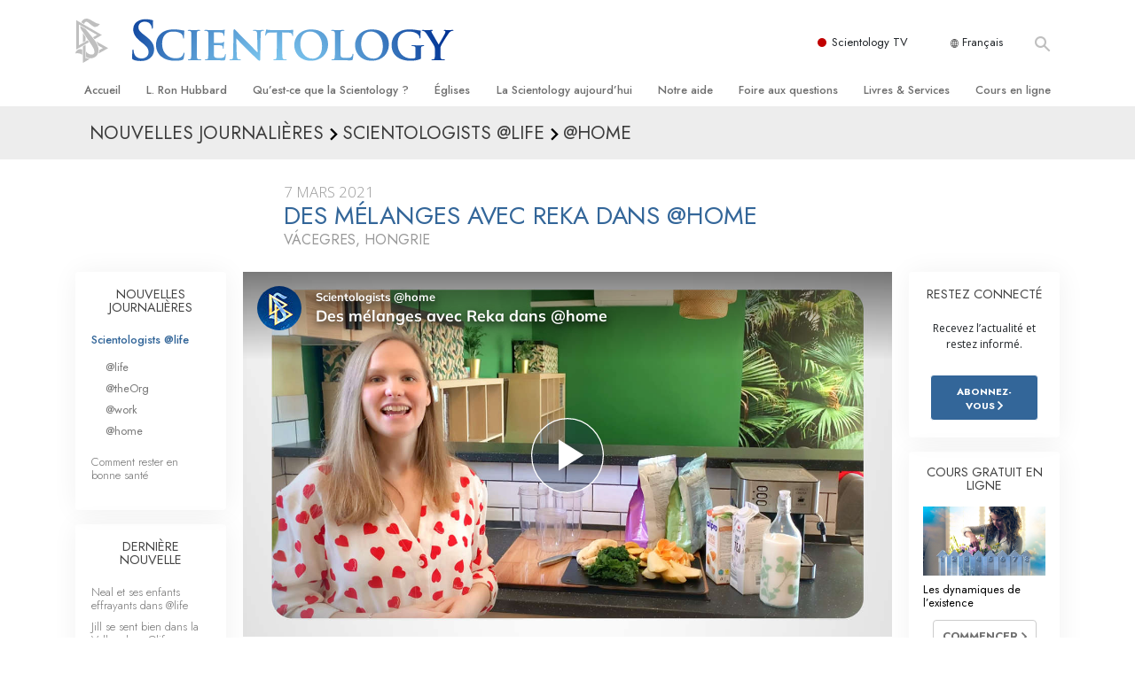

--- FILE ---
content_type: text/html; charset=utf-8
request_url: https://www.scientologie.fr/daily-connect/scientologists-at-home/mixing-things-up-home-with-reka-9671b6f0
body_size: 20478
content:
<!DOCTYPE html>
<html lang="fr-FR" itemscope itemtype="http://schema.org/WebPage">
<head>
<meta charset="utf-8">








	<meta http-equiv="X-UA-Compatible" content="IE=edge">
<meta name="viewport" content="width=device-width, initial-scale=1, shrink-to-fit=no">



	
	<title>Des mélanges avec Reka dans @home</title>
	<meta property="local-search-title" content="Des mélanges avec Reka dans @home" />



<meta name="facebook-domain-verification" content="5fiylhjs3p0sadccmvhn5r1xhzsezm" />  






<meta name="description" content="Reka s’assure que sa famille reste heureuse et en bonne santé avec des smoothies hongrois." />

<meta itemprop="datePublished" content="2021-03-07" />
<meta itemprop="publisher" content="Scientology" />
<meta property="article:published_time" content="2021-03-07T00:00:00-0800" />

<meta property="fb:admins" content="633862040" />













	






<script type="application/ld+json">
{
  "@context": "https://schema.org",
  "@type": "WebSite",
  
  "name": "Scientology - l'Eglise de la Scientology de France, Portail officiel",
  "alternateName": ["Scientology", "scientologie.fr"],
  
  "url": "https://www.scientologie.fr/"
}
</script>


<meta property="og:url" content="https://www.scientologie.fr/daily-connect/scientologists-at-home/mixing-things-up-home-with-reka-9671b6f0" />

<meta property="og:site_name" content="Scientology - l'Eglise de la Scientology de France, Portail officiel" />

<meta property="og:title" content="Des mélanges avec Reka dans @home" />
<meta property="og:description" content="Reka s’assure que sa famille reste heureuse et en bonne santé avec des smoothies hongrois." />

<meta property="og:image" content="https://files.scientology.org/imagecache/cropfit@w=1000@cr=0,0,1920,1080/data/shared/web/assets/videos/master_thumbs/scientologists-at-home-reka-9671b6f0_fr_FR.jpg?k=NTAGNm1yye" />
<meta property="og:type" content="website" />

<meta name="twitter:card" content="summary_large_image">
<meta name="twitter:title" content="Des mélanges avec Reka dans @home">
<meta name="twitter:description" content="Reka s’assure que sa famille reste heureuse et en bonne santé avec des smoothies hongrois." >
<meta name="twitter:image" content="https://files.scientology.org/imagecache/cropfit@w=1000@cr=0,0,1920,1080/data/shared/web/assets/videos/master_thumbs/scientologists-at-home-reka-9671b6f0_fr_FR.jpg?k=NTAGNm1yye">














<link rel="canonical" href="https://www.scientologie.fr/daily-connect/scientologists-at-home/mixing-things-up-home-with-reka-9671b6f0" />

















<link rel="alternate" hreflang="fr-CA" href="https://fr.scientology.ca/daily-connect/scientologists-at-home/mixing-things-up-home-with-reka-9671b6f0" />



<link rel="alternate" hreflang="ga-IE" href="https://ga.scientology.ie/daily-connect/scientologists-at-home/mixing-things-up-home-with-reka-9671b6f0" />



















<link rel="alternate" hreflang="st-ZA" href="https://st.scientology.org.za/daily-connect/scientologists-at-home/mixing-things-up-home-with-reka-9671b6f0" />







<link rel="alternate" hreflang="no-NO" href="https://www.scientologi.no/daily-connect/scientologists-at-home/mixing-things-up-home-with-reka-9671b6f0" />



<link rel="alternate" hreflang="sv-SE" href="https://www.scientologi.se/daily-connect/scientologists-at-home/mixing-things-up-home-with-reka-9671b6f0" />



<link rel="alternate" hreflang="fr-FR" href="https://www.scientologie.fr/daily-connect/scientologists-at-home/mixing-things-up-home-with-reka-9671b6f0" />





<link rel="alternate" hreflang="de-AT" href="https://www.scientology.at/daily-connect/scientologists-at-home/mixing-things-up-home-with-reka-9671b6f0" />



<link rel="alternate" hreflang="nl-BE" href="https://www.scientology.be/daily-connect/scientologists-at-home/mixing-things-up-home-with-reka-9671b6f0" />



<link rel="alternate" hreflang="en-CA" href="https://www.scientology.ca/daily-connect/scientologists-at-home/mixing-things-up-home-with-reka-9671b6f0" />



<link rel="alternate" hreflang="fr-CH" href="https://www.scientology.ch/daily-connect/scientologists-at-home/mixing-things-up-home-with-reka-9671b6f0" />



<link rel="alternate" hreflang="es-CL" href="https://www.scientology.cl/daily-connect/scientologists-at-home/mixing-things-up-home-with-reka-9671b6f0" />



<link rel="alternate" hreflang="es-CO" href="https://www.scientology.co/daily-connect/scientologists-at-home/mixing-things-up-home-with-reka-9671b6f0" />



<link rel="alternate" hreflang="en-NZ" href="https://www.scientology.co.nz/daily-connect/scientologists-at-home/mixing-things-up-home-with-reka-9671b6f0" />



<link rel="alternate" hreflang="de-DE" href="https://www.scientology.de/daily-connect/scientologists-at-home/mixing-things-up-home-with-reka-9671b6f0" />



<link rel="alternate" hreflang="da-DK" href="https://www.scientology.dk/daily-connect/scientologists-at-home/mixing-things-up-home-with-reka-9671b6f0" />



<link rel="alternate" hreflang="es-DO" href="https://www.scientology.do/daily-connect/scientologists-at-home/mixing-things-up-home-with-reka-9671b6f0" />



<link rel="alternate" hreflang="es-ES" href="https://www.scientology.es/daily-connect/scientologists-at-home/mixing-things-up-home-with-reka-9671b6f0" />



<link rel="alternate" hreflang="fr-GP" href="https://www.scientology.gp/daily-connect/scientologists-at-home/mixing-things-up-home-with-reka-9671b6f0" />



<link rel="alternate" hreflang="el-GR" href="https://www.scientology.gr/daily-connect/scientologists-at-home/mixing-things-up-home-with-reka-9671b6f0" />



<link rel="alternate" hreflang="en-IE" href="https://www.scientology.ie/daily-connect/scientologists-at-home/mixing-things-up-home-with-reka-9671b6f0" />



<link rel="alternate" hreflang="en-IN" href="https://www.scientology.in/daily-connect/scientologists-at-home/mixing-things-up-home-with-reka-9671b6f0" />



<link rel="alternate" hreflang="it-IT" href="https://www.scientology.it/daily-connect/scientologists-at-home/mixing-things-up-home-with-reka-9671b6f0" />



<link rel="alternate" hreflang="ja-JP" href="https://www.scientology.jp/daily-connect/scientologists-at-home/mixing-things-up-home-with-reka-9671b6f0" />



<link rel="alternate" hreflang="ru-KZ" href="https://www.scientology.kz/daily-connect/scientologists-at-home/mixing-things-up-home-with-reka-9671b6f0" />



<link rel="alternate" hreflang="nl-NL" href="https://www.scientology.nl/daily-connect/scientologists-at-home/mixing-things-up-home-with-reka-9671b6f0" />



<link rel="alternate" hreflang="en" href="https://www.scientology.org/daily-connect/scientologists-at-home/mixing-things-up-home-with-reka-9671b6f0" />



<link rel="alternate" hreflang="en-AU" href="https://www.scientology.org.au/daily-connect/scientologists-at-home/mixing-things-up-home-with-reka-9671b6f0" />



<link rel="alternate" hreflang="he-IL" href="https://www.scientology.org.il/daily-connect/scientologists-at-home/mixing-things-up-home-with-reka-9671b6f0" />



<link rel="alternate" hreflang="es-MX" href="https://www.scientology.org.mx/daily-connect/scientologists-at-home/mixing-things-up-home-with-reka-9671b6f0" />



<link rel="alternate" hreflang="en-NP" href="https://www.scientology.org.np/daily-connect/scientologists-at-home/mixing-things-up-home-with-reka-9671b6f0" />



<link rel="alternate" hreflang="zh-TW" href="https://www.scientology.org.tw/daily-connect/scientologists-at-home/mixing-things-up-home-with-reka-9671b6f0" />



<link rel="alternate" hreflang="en-GB" href="https://www.scientology.org.uk/daily-connect/scientologists-at-home/mixing-things-up-home-with-reka-9671b6f0" />



<link rel="alternate" hreflang="es-VE" href="https://www.scientology.org.ve/daily-connect/scientologists-at-home/mixing-things-up-home-with-reka-9671b6f0" />



<link rel="alternate" hreflang="en-ZA" href="https://www.scientology.org.za/daily-connect/scientologists-at-home/mixing-things-up-home-with-reka-9671b6f0" />



<link rel="alternate" hreflang="en-PH" href="https://www.scientology.ph/daily-connect/scientologists-at-home/mixing-things-up-home-with-reka-9671b6f0" />



<link rel="alternate" hreflang="pt-PT" href="https://www.scientology.pt/daily-connect/scientologists-at-home/mixing-things-up-home-with-reka-9671b6f0" />



<link rel="alternate" hreflang="ru-RU" href="https://www.scientology.ru/daily-connect/scientologists-at-home/mixing-things-up-home-with-reka-9671b6f0" />



<link rel="alternate" hreflang="en-RW" href="https://www.scientology.rw/daily-connect/scientologists-at-home/mixing-things-up-home-with-reka-9671b6f0" />



<link rel="alternate" hreflang="hu-HU" href="https://www.szcientologia.org.hu/daily-connect/scientologists-at-home/mixing-things-up-home-with-reka-9671b6f0" />



<link rel="alternate" hreflang="xh-ZA" href="https://xh.scientology.org.za/daily-connect/scientologists-at-home/mixing-things-up-home-with-reka-9671b6f0" />





<link rel="alternate" hreflang="zu-ZA" href="https://zu.scientology.org.za/daily-connect/scientologists-at-home/mixing-things-up-home-with-reka-9671b6f0" />








	<!-- <link rel="stylesheet" href="/scss/_combined-aft.css?_=0113a"> -->

	<!-- async cssload -->
	<!-- <link rel="preload" href="/scss/_combined.css?_=0113a" as="style" onload="this.onload=null;this.rel='stylesheet'">
	<noscript><link rel="stylesheet" href="/scss/_combined.css?_=0113a"></noscript> -->
	<!-- end of async css -->

	
    

	
	<link rel="stylesheet" href="/scss/_combined.css?_=0113a">
	
	

	

	<!--  -->
	
	
		
	
	
	<!--  -->

	

	

	<!-- slideshow classnames -->
	

	

	

	
		
		<link rel="stylesheet" href="/scss/combined_application.scss?_=0113a">
		
	

	

<script>
WebFontConfig = {
    google: {
        families: [
            
            'Open+Sans:300,400,700,300italic,400italic,700italic',
            'Jost:300,400,500,700,300italic,400italic,500italic,700italic',

        ]
    }
};

(function(d) {
    var wf = d.createElement('script'),
        s = d.scripts[0];
    wf.src = 'https://ajax.googleapis.com/ajax/libs/webfont/1.6.26/webfont.js';
    wf.async = true;
    s.parentNode.insertBefore(wf, s);
})(document);
</script>






	

	
		
			<!-- Global Site Tag (gtag.js) - Google Analytics -->
<script>
  window.dataLayer = window.dataLayer || [];
  function gtag(){dataLayer.push(arguments);}

  gtag('consent', 'default', {
    'ad_storage': 'denied',
    'analytics_storage': 'denied',
    'functionality_storage': 'denied',
    'personalization_storage': 'denied',
    'wait_for_update': 500 // Wait until baner loads
  });

  window.gtagConsentV2 = true;

  gtag('js', new Date());

  gtag('config', 'G-HQ1TBXCEJT', {
  send_page_view: false
});


  gtag('config', 'G-LQBFNWNT3G', {
  send_page_view: false
});
  gtag('config', 'AW-605112126', {
  send_page_view: false
});

// if any org set





</script>


<script async src="https://www.googletagmanager.com/gtag/js?id=G-HQ1TBXCEJT"></script>


<script type="text/plain" data-cookiecategory="targeting">
(function() {
  var ga = document.createElement('script'); ga.type = 'text/javascript'; ga.async = true;
  ga.src = ('https:' == document.location.protocol ? 'https://' : 'http://') + 'stats.g.doubleclick.net/dc.js';
  var s = document.getElementsByTagName('script')[0]; s.parentNode.insertBefore(ga, s);
})();
</script>




		
	

	<script>
		var cacheId = '0113a';
	</script>

	
	<script defer src="/_combined/application.js?_=0113a"></script>
	

	
	<script async src="/_combined/cssrelpreload.js?_=0113a"></script>
	<script async src="/_combined/lazyload.js?_=0113a"></script>
	

	
	<script async src="/_combined/application2.js?_=0113a"></script>
	
	<script async type="text/plain" data-cookiecategory="performance" src="/_combined/sentry.js?_=0113a"></script>
	

	
	<script src="https://tr.standardadmin.org/tr2.js" async></script>
	<script>
	var _tr = window._tr || [];
	</script>
	

</head>




<body class="preload   path-daily-connect path-daily-connect-scientologists-at-home path-daily-connect-scientologists-at-home-mixing-things-up-home-with-reka-9671b6f0 type-daily-connect home-no-overlap ">




<div class="search">
    <div class="search__form">
        <button class="btn btn--search-close" aria-label="Close search form">
            <img class="search-button--close-icon" src="/images/close-icon.svg" alt="">
        </button>
        <form class="" action="/search/">
            
            
                
            
            <div class="search__form---icon">
                <span class="icon-search"></span>
            </div>
            <input class="search__input" name="q" type="search" placeholder="Recherche..." autocomplete="off" autocorrect="off" autocapitalize="off" spellcheck="false" />
            <span class="d-none d-md-block search__info">Appuyez sur la touche ENTRÉE pour lancer une recherche ou sur la touche ÉCHAP pour fermer</span>
        </form>
    </div>
</div><!-- /search -->

<!-- Videos for Org Sites -->









<div id="outer_shell">

    
        
<div class="container relative">
    <div class="external-navigation">
        
        <div class="external-navigation--item external-navigation--scntv">
            <!-- <a href="https://www.scientology.tv/fr" target="_blank" class="no-decoration external-navigation--item-link"> -->
            <a href="https://www.scientology.tv/fr/" target="_blank" class="no-decoration external-navigation--item-link">
                <span class="external-navigation--scntv--icon"></span>
                Scientology TV
                <span class="external-navigation--icon icon-external-link"></span>
            </a>
        </div>
        
        




<nav class="external-language-selector external-language-selector__v2 external-language">
    <div>
        <div class="external-navigation--item">
            
            <img src="/images/language-globe.svg" class="language-globe-white" alt="Language">
            <img src="/images/language-globe-gray.svg" class="language-globe-dark" alt="Language">
            Français
        </div>
        <!-- <span class="selector"><span class="bordered">fr</span> LANGUE 
            <img class="arrow-svg arrow-svg-right" src="/images/arrow-right-white.svg" alt="">
        </span> -->
    </div>
    <ul>

        <a class="no-decoration " href="https://www.scientology.org.tw/daily-connect/scientologists-at-home/mixing-things-up-home-with-reka-9671b6f0">繁體中文 &#124; <span>Chinese</span></a>
        <a class="no-decoration " href="https://www.scientology.dk/daily-connect/scientologists-at-home/mixing-things-up-home-with-reka-9671b6f0">Dansk &#124; <span>Danish</span></a>
        <a class="no-decoration " href="https://www.scientology.de/daily-connect/scientologists-at-home/mixing-things-up-home-with-reka-9671b6f0">Deutsch &#124; <span>German</span></a>
        <a class="no-decoration " href="https://www.scientology.org/daily-connect/scientologists-at-home/mixing-things-up-home-with-reka-9671b6f0">English &#124; <span>English</span></a>
        <a class="no-decoration " href="https://www.scientology.gr/daily-connect/scientologists-at-home/mixing-things-up-home-with-reka-9671b6f0">Ελληνικά &#124; <span>Greek</span></a>
        <a class="no-decoration " href="https://www.scientology.org.mx/daily-connect/scientologists-at-home/mixing-things-up-home-with-reka-9671b6f0">Español (Latino) &#124; <span>Spanish</span></a>
        <a class="no-decoration " href="https://www.scientology.es/daily-connect/scientologists-at-home/mixing-things-up-home-with-reka-9671b6f0">Español (Castellano) &#124; <span>Castilian</span></a>
        <a class="no-decoration language__selected" href="https://www.scientologie.fr/daily-connect/scientologists-at-home/mixing-things-up-home-with-reka-9671b6f0">Français &#124; <span>French</span></a>
        <a class="no-decoration " href="https://www.scientology.org.il/daily-connect/scientologists-at-home/mixing-things-up-home-with-reka-9671b6f0">עברית &#124; <span>Hebrew</span></a>
        
        <a class="no-decoration " href="https://www.scientology.it/daily-connect/scientologists-at-home/mixing-things-up-home-with-reka-9671b6f0">Italiano &#124; <span>Italian</span></a>
        <a class="no-decoration " href="https://www.scientology.jp/daily-connect/scientologists-at-home/mixing-things-up-home-with-reka-9671b6f0">日本語 &#124; <span>Japanese</span></a>
        <a class="no-decoration " href="https://www.szcientologia.org.hu/daily-connect/scientologists-at-home/mixing-things-up-home-with-reka-9671b6f0">Magyar &#124; <span>Hungarian</span></a>
        <a class="no-decoration " href="https://www.scientology.nl/daily-connect/scientologists-at-home/mixing-things-up-home-with-reka-9671b6f0">Nederlands &#124; <span>Dutch</span></a>
        <a class="no-decoration " href="https://www.scientologi.no/daily-connect/scientologists-at-home/mixing-things-up-home-with-reka-9671b6f0">Norsk &#124; <span>Norwegian</span></a>
        <a class="no-decoration " href="https://www.scientology.pt/daily-connect/scientologists-at-home/mixing-things-up-home-with-reka-9671b6f0">Português &#124; <span>Portuguese</span></a>
        <a class="no-decoration " href="https://www.scientology.ru/daily-connect/scientologists-at-home/mixing-things-up-home-with-reka-9671b6f0">Русский &#124; <span>Russian</span></a>
        
        <a class="no-decoration " href="https://www.scientologi.se/daily-connect/scientologists-at-home/mixing-things-up-home-with-reka-9671b6f0">Svenska &#124; <span>Swedish</span></a>

        
        
    </ul>
</nav>

        
        <div class="btn--search"><span class="icon-search"></span></svg></div>
    </div>
</div>

    

    <div id="shell">

        




    <div class="org-site-name">
        
        
            
        
    </div>



<div class="banner-wrapper">
    <div class="banner-wrapper-container banner-wrapper-container__area-name">
        <div class="container">
            <div class="banner-wrapper--row row align-items-center justify-content-around justify-content-md-between">
                <div class="hamburger hamburger--slider-r hamburger-menu d-md-none">
                    <div class="hamburger-box">
                        <div class="hamburger-inner"></div>
                    </div>
                </div>
                
                <div class="d-flex align-items-center banner--logo">
    <div class="hamburger hamburger--slider-r hamburger-menu d-none d-md-block d-lg-none mr-2">
        <div class="hamburger-box">
            <div class="hamburger-inner"></div>
        </div>
    </div>

    <a class="no-decoration d-block w-100 scn-logo-link " href="/" itemscope itemtype="http://schema.org/Brand" class="">
        <div class="logo-on-light d-flex align-items-center">
            <div class="s-double-tri d-none d-md-block">
                
                
                    <img itemprop="logo" class="scn-symbol" src="/images/scientology-gray-logo.svg" alt="Scientology">
                
            </div>

            <div class="d-flex align-items-end scientology-logo-light">

                
                    <img itemprop="logo" class="scn-logo light-logo" src="/images/scientology-logo-white.svg">
                

                

                <img itemprop="logo" class="scn-logo dark-logo" src="/images/scientology-logos/scientology-logo-dark_en.svg">
                

                <div class="org-site-name">
                    
                </div>
            </div>


        </div>
    </a>
</div>

                <button class="btn btn--search d-md-none">
                    <div class="icon icon--search">
                        <span class="icon-search"></span>
                    </div>
                </button>

                 <div class="banner-subtool-row d-none d-md-flex align-items-center justify-content-end">
                    <div class="hamburger hamburger--slider-r hamburger-menu hamburger-menu__inverted wide-header__inverted--visible-lg">
                        <div class="hamburger-box">
                            <div class="hamburger-inner"></div>
                        </div>
                    </div>
                    
                    
                    
                <!-- 
                    <a href="/search.html" class="search-icon">
                        <img class="wide-header__hidden" src="/images/search-icon.svg" alt="">
                        <img class="wide-header__visible" src="/images/search-icon-white.svg" alt="">
                -->
                    </a>
                 </div>
            </div>
        </div>
    </div>
</div>

        








<div class="primary-nav-wrapper ">
	<div class="primary-nav-menu container d-none d-lg-block">
		<ul class="top-menu">
			
				
				
					<li class="menu-item   nav-trail-false">
						<div class="rel">
							
							<!-- For orgs /news/ send to grand opening if we don't have any news -->
							

							
							<a href="/"  class="menu-link">
								Accueil
							</a>
							
							
						</div>

					</li>
				
			
				
				
					<li class="menu-item   nav-trail-false">
						<div class="rel">
							
							<!-- For orgs /news/ send to grand opening if we don't have any news -->
							

							
							<a href="/l-ron-hubbard/"  class="menu-link">
								L. Ron Hubbard
							</a>
							
							
						</div>

					</li>
				
			
				
				
					<li class="menu-item   parent nav-trail-false">
						<div class="rel">
							
							<!-- For orgs /news/ send to grand opening if we don't have any news -->
							

							
							<a href="/what-is-scientology/"  class="menu-link">
								Qu’est-ce que la Scientology ?
							</a>
							
								<div class="frog"> <!-- back -->
									<ul class="second-level">
										
											<li >
												<a href="/what-is-scientology/" class="menu-link title">
													Croyances et pratiques
												</a>
											</li>
										
											<li >
												<a href="/what-is-scientology/the-scientology-creeds-and-codes/" class="menu-link title">
													Credos et Codes de Scientologie
												</a>
											</li>
										
											<li >
												<a href="/what-is-scientology/what-scientologists-say-about-scientology.html" class="menu-link title">
													Les scientologues et la Scientologie
												</a>
											</li>
										
											<li >
												<a href="/video/meet-a-scientologist.html" class="menu-link title">
													Rencontrez un scientologue
												</a>
											</li>
										
											<li >
												<a href="/what-is-scientology/inside-a-church-scientology.html" class="menu-link title">
													À l’intérieur d’une église
												</a>
											</li>
										
											<li >
												<a href="/what-is-scientology/basic-principles-of-scientology/" class="menu-link title">
													Les principes de base de la Scientologie
												</a>
											</li>
										
											<li >
												<a href="/what-is-dianetics/basic-principles-of-scientology/dianetics-understanding-the-mind.html" class="menu-link title">
													La Dianétique : Une introduction
												</a>
											</li>
										
											<li >
												<a href="/what-is-scientology/love-hate-what-is-greatness.html" class="menu-link title">
													Amour et haine –<br/>Qu’est-ce que la grandeur ?
												</a>
											</li>
										
									</ul>
								</div>
							
							
						</div>

					</li>
				
			
				
				
					<li class="menu-item   parent nav-trail-false">
						<div class="rel">
							
							<!-- For orgs /news/ send to grand opening if we don't have any news -->
							

							
							<a href="/churches/"  class="menu-link">
								Églises
							</a>
							
								<div class="frog"> <!-- back -->
									<ul class="second-level">
										
											<li >
												<a href="/churches/locator.html" class="menu-link title">
													Trouver une Église
												</a>
											</li>
										
											<li >
												<a href="/churches/ideal-orgs/" class="menu-link title">
													Églises idéales de Scientology
												</a>
											</li>
										
											<li >
												<a href="/churches/advanced-scientology-organizations/" class="menu-link title">
													Organisations avancées
												</a>
											</li>
										
											<li >
												<a href="/churches/flag-land-base/" class="menu-link title">
													Base à terre de Flag
												</a>
											</li>
										
											<li >
												<a href="/churches/freewinds/" class="menu-link title">
													Freewinds
												</a>
											</li>
										
											<li >
												<a href="/churches/bringing-scientology-world/" class="menu-link title">
													Apporter la Scientologie au monde entier
												</a>
											</li>
										
									</ul>
								</div>
							
							
						</div>

					</li>
				
			
				
			
				
				
					<li class="menu-item   parent nav-trail-false">
						<div class="rel">
							
							<!-- For orgs /news/ send to grand opening if we don't have any news -->
							

							
							<a href="/scientology-today/"  class="menu-link">
								La Scientology aujourd’hui
							</a>
							
								<div class="frog"> <!-- back -->
									<ul class="second-level">
										
											<li >
												<a href="/scientology-today/category/expansion/" class="menu-link title">
													Inaugurations
												</a>
											</li>
										
											<li >
												<a href="/scientology-today/category/scientology-events/" class="menu-link title">
													Les célébrations de Scientology
												</a>
											</li>
										
											<li >
												<a href="/david-miscavige/" class="menu-link title">
													David Miscavige — Chef ecclésiastique de la Scientology
												</a>
											</li>
										
									</ul>
								</div>
							
							
						</div>

					</li>
				
			
				
				
					<li class="menu-item   parent nav-trail-false">
						<div class="rel">
							
							<!-- For orgs /news/ send to grand opening if we don't have any news -->
							

							
							<a href="/how-we-help/"  class="menu-link">
								Notre aide
							</a>
							
								<div class="frog"> <!-- back -->
									<ul class="second-level">
										
											<li >
												<a href="/how-we-help/way-to-happiness/" class="menu-link title">
													Le chemin du bonheur
												</a>
											</li>
										
											<li >
												<a href="/how-we-help/applied-scholastics/" class="menu-link title">
													Applied Scholastics
												</a>
											</li>
										
											<li >
												<a href="/how-we-help/criminon/" class="menu-link title">
													Criminon
												</a>
											</li>
										
											<li >
												<a href="/how-we-help/narconon/" class="menu-link title">
													Narconon
												</a>
											</li>
										
											<li >
												<a href="/how-we-help/truth-about-drugs/" class="menu-link title">
													La vérité sur la drogue
												</a>
											</li>
										
											<li >
												<a href="/how-we-help/human-rights/" class="menu-link title">
													Tous unis pour les droits de l’Homme
												</a>
											</li>
										
											<li >
												<a href="/how-we-help/citizens-commission-on-human-rights/" class="menu-link title">
													La Commission des Citoyens pour les Droits de l’Homme
												</a>
											</li>
										
											<li >
												<a href="/how-we-help/volunteer-ministers/" class="menu-link title">
													Les ministres volontaires de Scientology
												</a>
											</li>
										
									</ul>
								</div>
							
							
						</div>

					</li>
				
			
				
				
					<li class="menu-item   parent nav-trail-false">
						<div class="rel">
							
							<!-- For orgs /news/ send to grand opening if we don't have any news -->
							

							
							<a href="/faq/"  class="menu-link">
								Foire aux questions
							</a>
							
								<div class="frog"> <!-- back -->
									<ul class="second-level">
										
											<li >
												<a href="/faq/background-and-basic-principles/what-does-the-word-scientology-mean.html" class="menu-link title">
													Antécédents et principes de base
												</a>
											</li>
										
											<li >
												<a href="/faq/inside-a-church-of-scientology/what-goes-scientology-church.html" class="menu-link title">
													À l’intérieur d’une église
												</a>
											</li>
										
											<li >
												<a href="/faq/the-organization-of-scientology/how-is-the-church-of-scientology-structured.html" class="menu-link title">
													L’organisation de la Scientologie
												</a>
											</li>
										
									</ul>
								</div>
							
							
						</div>

					</li>
				
			
				
				
					<li class="menu-item   parent nav-trail-false">
						<div class="rel">
							
							<!-- For orgs /news/ send to grand opening if we don't have any news -->
							

							
							<a href="/store/category/beginning-books.html"  class="menu-link">
								Livres & Services
							</a>
							
								<div class="frog"> <!-- back -->
									<ul class="second-level">
										
											<li >
												<a href="/store/category/beginning-books.html" class="menu-link title">
													Livres pour débutants
												</a>
											</li>
										
											<li >
												<a href="/store/category/beginning-audiobooks.html" class="menu-link title">
													Livres audio
												</a>
											</li>
										
											<li >
												<a href="/store/category/classics-lectures.html" class="menu-link title">
													conférences d’introduction
												</a>
											</li>
										
											<li >
												<a href="/store/category/books-on-film.html" class="menu-link title">
													Films d’introduction
												</a>
											</li>
										
											<li >
												<a href="/beginning-services/" class="menu-link title">
													Services pour débutants
												</a>
											</li>
										
									</ul>
								</div>
							
							
						</div>

					</li>
				
			
				
				
					<li class="menu-item   parent nav-trail-false">
						<div class="rel">
							
							<!-- For orgs /news/ send to grand opening if we don't have any news -->
							

							
							<a href="/courses/"  class="menu-link">
								Cours en ligne
							</a>
							
								<div class="frog"> <!-- back -->
									<ul class="second-level">
										
											<li >
												<a href="/courses/conflicts/overview.html" class="menu-link title">
													Comment résoudre les conflits
												</a>
											</li>
										
											<li >
												<a href="/courses/dynamics/overview.html" class="menu-link title">
													Les dynamiques de l’existence
												</a>
											</li>
										
											<li >
												<a href="/courses/understanding/overview.html" class="menu-link title">
													Les composantes de la compréhension
												</a>
											</li>
										
											<li >
												<a href="/courses/solutions/overview.html" class="menu-link title">
													Solutions à un environnement dangereux
												</a>
											</li>
										
											<li >
												<a href="/courses/assists/overview.html" class="menu-link title">
													Procédés d’assistance spirituelle pour maladies et blessures
												</a>
											</li>
										
											<li >
												<a href="/courses/integrity/overview.html" class="menu-link title">
													Intégrité et honnêteté
												</a>
											</li>
										
											<li >
												<a href="/courses/marriage/overview.html" class="menu-link title">
													Le mariage
												</a>
											</li>
										
											<li >
												<a href="/courses/tone-scale/overview.html" class="menu-link title">
													L’échelle des tons émotionnels
												</a>
											</li>
										
											<li >
												<a href="/courses/drugs/overview.html" class="menu-link title">
													Réponses aux drogues
												</a>
											</li>
										
											<li >
												<a href="/courses/children/overview.html" class="menu-link title">
													Les enfants
												</a>
											</li>
										
											<li >
												<a href="/courses/tools/overview.html" class="menu-link title">
													Des outils pour le monde du travail
												</a>
											</li>
										
											<li >
												<a href="/courses/conditions/overview.html" class="menu-link title">
													L’éthique et les conditions
												</a>
											</li>
										
											<li >
												<a href="/courses/suppression/overview.html" class="menu-link title">
													La raison de l’oppression
												</a>
											</li>
										
											<li >
												<a href="/courses/investigations/overview.html" class="menu-link title">
													Les investigations
												</a>
											</li>
										
											<li >
												<a href="/courses/organizing/overview.html" class="menu-link title">
													Les fondements de l’organisation
												</a>
											</li>
										
											<li >
												<a href="/courses/public-relations/overview.html" class="menu-link title">
													Les fondements des relations publiques
												</a>
											</li>
										
											<li >
												<a href="/courses/targets/overview.html" class="menu-link title">
													Cibles et buts
												</a>
											</li>
										
											<li >
												<a href="/courses/study/overview.html" class="menu-link title">
													La technologie de l’étude
												</a>
											</li>
										
											<li >
												<a href="/courses/communication/overview.html" class="menu-link title">
													La communication
												</a>
											</li>
										
									</ul>
								</div>
							
							
						</div>

					</li>
				
			
		</ul>
	</div>
</div>








<div class="nav-bar">
	<ul>
		
			
			<li class="nav-bar--link" data-menuid="0">
				
				<!-- For orgs /news/ send to grand opening if we don't have any news -->
				
				
				
				<a href="/"  class="menu-link no-decoration">
					
						<img class="nav-bar--arrow" src="/org-logo/arrow-right.svg?color=336699" alt="">
					
					ACCUEIL
				</a>
				
			</li>

			

		
			
			<li class="nav-bar--link" data-menuid="1">
				
				<!-- For orgs /news/ send to grand opening if we don't have any news -->
				
				
				
				<a href="/l-ron-hubbard/"  class="menu-link no-decoration">
					
						<img class="nav-bar--arrow" src="/org-logo/arrow-right.svg?color=336699" alt="">
					
					L. RON HUBBARD
				</a>
				
			</li>

			

		
			
			<li class="nav-bar--link" data-menuid="2">
				
				<!-- For orgs /news/ send to grand opening if we don't have any news -->
				
				
				
				<a href="/what-is-scientology/"  class="menu-link no-decoration">
					
						<img class="nav-bar--arrow" src="/org-logo/arrow-right.svg?color=336699" alt="">
					
					QU’EST-CE QUE LA SCIENTOLOGY ?
				</a>
				
			</li>

			
				<div class="nav-bar--frog" data-menuid="2">
					<ul class="nav-bar--second-level">
						
							<li>
								<a href="/what-is-scientology/" class="nav-bar--second-level__link">
									Croyances et pratiques
								</a>
							</li>
						
							<li>
								<a href="/what-is-scientology/the-scientology-creeds-and-codes/" class="nav-bar--second-level__link">
									Credos et Codes de Scientologie
								</a>
							</li>
						
							<li>
								<a href="/what-is-scientology/what-scientologists-say-about-scientology.html" class="nav-bar--second-level__link">
									Les scientologues et la Scientologie
								</a>
							</li>
						
							<li>
								<a href="/video/meet-a-scientologist.html" class="nav-bar--second-level__link">
									Rencontrez un scientologue
								</a>
							</li>
						
							<li>
								<a href="/what-is-scientology/inside-a-church-scientology.html" class="nav-bar--second-level__link">
									À l’intérieur d’une église
								</a>
							</li>
						
							<li>
								<a href="/what-is-scientology/basic-principles-of-scientology/" class="nav-bar--second-level__link">
									Les principes de base de la Scientologie
								</a>
							</li>
						
							<li>
								<a href="/what-is-dianetics/basic-principles-of-scientology/dianetics-understanding-the-mind.html" class="nav-bar--second-level__link">
									La Dianétique : Une introduction
								</a>
							</li>
						
							<li>
								<a href="/what-is-scientology/love-hate-what-is-greatness.html" class="nav-bar--second-level__link">
									Amour et haine –<br/>Qu’est-ce que la grandeur ?
								</a>
							</li>
						
					</ul>
				</div>
			

		
			
			<li class="nav-bar--link" data-menuid="3">
				
				<!-- For orgs /news/ send to grand opening if we don't have any news -->
				
				
				
				<a href="/churches/"  class="menu-link no-decoration">
					
						<img class="nav-bar--arrow" src="/org-logo/arrow-right.svg?color=336699" alt="">
					
					ÉGLISES
				</a>
				
			</li>

			
				<div class="nav-bar--frog" data-menuid="3">
					<ul class="nav-bar--second-level">
						
							<li>
								<a href="/churches/locator.html" class="nav-bar--second-level__link">
									Trouver une Église
								</a>
							</li>
						
							<li>
								<a href="/churches/ideal-orgs/" class="nav-bar--second-level__link">
									Églises idéales de Scientology
								</a>
							</li>
						
							<li>
								<a href="/churches/advanced-scientology-organizations/" class="nav-bar--second-level__link">
									Organisations avancées
								</a>
							</li>
						
							<li>
								<a href="/churches/flag-land-base/" class="nav-bar--second-level__link">
									Base à terre de Flag
								</a>
							</li>
						
							<li>
								<a href="/churches/freewinds/" class="nav-bar--second-level__link">
									Freewinds
								</a>
							</li>
						
							<li>
								<a href="/churches/bringing-scientology-world/" class="nav-bar--second-level__link">
									Apporter la Scientologie au monde entier
								</a>
							</li>
						
					</ul>
				</div>
			

		
			
			<li class="nav-bar--link" data-menuid="4">
				
				<!-- For orgs /news/ send to grand opening if we don't have any news -->
				
				
				
				<a href="/daily-connect/"  class="menu-link no-decoration">
					
						<img class="nav-bar--arrow" src="/org-logo/arrow-right.svg?color=336699" alt="">
					
					NOUVELLES JOURNALIÈRES
				</a>
				
			</li>

			
				<div class="nav-bar--frog" data-menuid="4">
					<ul class="nav-bar--second-level">
						
							<li>
								<a href="/daily-connect/scientologists-at-life/" class="nav-bar--second-level__link">
									Scientologists @life
								</a>
							</li>
						
							<li>
								<a href="/staywell/" class="nav-bar--second-level__link">
									Comment rester en bonne santé
								</a>
							</li>
						
					</ul>
				</div>
			

		
			
			<li class="nav-bar--link" data-menuid="5">
				
				<!-- For orgs /news/ send to grand opening if we don't have any news -->
				
				
				
				<a href="/scientology-today/"  class="menu-link no-decoration">
					
						<img class="nav-bar--arrow" src="/org-logo/arrow-right.svg?color=336699" alt="">
					
					LA SCIENTOLOGY AUJOURD’HUI
				</a>
				
			</li>

			
				<div class="nav-bar--frog" data-menuid="5">
					<ul class="nav-bar--second-level">
						
							<li>
								<a href="/scientology-today/category/expansion/" class="nav-bar--second-level__link">
									Inaugurations
								</a>
							</li>
						
							<li>
								<a href="/scientology-today/category/scientology-events/" class="nav-bar--second-level__link">
									Les célébrations de Scientology
								</a>
							</li>
						
							<li>
								<a href="/david-miscavige/" class="nav-bar--second-level__link">
									David Miscavige — Chef ecclésiastique de la Scientology
								</a>
							</li>
						
					</ul>
				</div>
			

		
			
			<li class="nav-bar--link" data-menuid="6">
				
				<!-- For orgs /news/ send to grand opening if we don't have any news -->
				
				
				
				<a href="/how-we-help/"  class="menu-link no-decoration">
					
						<img class="nav-bar--arrow" src="/org-logo/arrow-right.svg?color=336699" alt="">
					
					NOTRE AIDE
				</a>
				
			</li>

			
				<div class="nav-bar--frog" data-menuid="6">
					<ul class="nav-bar--second-level">
						
							<li>
								<a href="/how-we-help/way-to-happiness/" class="nav-bar--second-level__link">
									Le chemin du bonheur
								</a>
							</li>
						
							<li>
								<a href="/how-we-help/applied-scholastics/" class="nav-bar--second-level__link">
									Applied Scholastics
								</a>
							</li>
						
							<li>
								<a href="/how-we-help/criminon/" class="nav-bar--second-level__link">
									Criminon
								</a>
							</li>
						
							<li>
								<a href="/how-we-help/narconon/" class="nav-bar--second-level__link">
									Narconon
								</a>
							</li>
						
							<li>
								<a href="/how-we-help/truth-about-drugs/" class="nav-bar--second-level__link">
									La vérité sur la drogue
								</a>
							</li>
						
							<li>
								<a href="/how-we-help/human-rights/" class="nav-bar--second-level__link">
									Tous unis pour les droits de l’Homme
								</a>
							</li>
						
							<li>
								<a href="/how-we-help/citizens-commission-on-human-rights/" class="nav-bar--second-level__link">
									La Commission des Citoyens pour les Droits de l’Homme
								</a>
							</li>
						
							<li>
								<a href="/how-we-help/volunteer-ministers/" class="nav-bar--second-level__link">
									Les ministres volontaires de Scientology
								</a>
							</li>
						
					</ul>
				</div>
			

		
			
			<li class="nav-bar--link" data-menuid="7">
				
				<!-- For orgs /news/ send to grand opening if we don't have any news -->
				
				
				
				<a href="/faq/"  class="menu-link no-decoration">
					
						<img class="nav-bar--arrow" src="/org-logo/arrow-right.svg?color=336699" alt="">
					
					FOIRE AUX QUESTIONS
				</a>
				
			</li>

			
				<div class="nav-bar--frog" data-menuid="7">
					<ul class="nav-bar--second-level">
						
							<li>
								<a href="/faq/background-and-basic-principles/what-does-the-word-scientology-mean.html" class="nav-bar--second-level__link">
									Antécédents et principes de base
								</a>
							</li>
						
							<li>
								<a href="/faq/inside-a-church-of-scientology/what-goes-scientology-church.html" class="nav-bar--second-level__link">
									À l’intérieur d’une église
								</a>
							</li>
						
							<li>
								<a href="/faq/the-organization-of-scientology/how-is-the-church-of-scientology-structured.html" class="nav-bar--second-level__link">
									L’organisation de la Scientologie
								</a>
							</li>
						
					</ul>
				</div>
			

		
			
			<li class="nav-bar--link" data-menuid="8">
				
				<!-- For orgs /news/ send to grand opening if we don't have any news -->
				
				
				
				<a href="/store/category/beginning-books.html"  class="menu-link no-decoration">
					
						<img class="nav-bar--arrow" src="/org-logo/arrow-right.svg?color=336699" alt="">
					
					LIVRES &amp; SERVICES
				</a>
				
			</li>

			
				<div class="nav-bar--frog" data-menuid="8">
					<ul class="nav-bar--second-level">
						
							<li>
								<a href="/store/category/beginning-books.html" class="nav-bar--second-level__link">
									Livres pour débutants
								</a>
							</li>
						
							<li>
								<a href="/store/category/beginning-audiobooks.html" class="nav-bar--second-level__link">
									Livres audio
								</a>
							</li>
						
							<li>
								<a href="/store/category/classics-lectures.html" class="nav-bar--second-level__link">
									conférences d’introduction
								</a>
							</li>
						
							<li>
								<a href="/store/category/books-on-film.html" class="nav-bar--second-level__link">
									Films d’introduction
								</a>
							</li>
						
							<li>
								<a href="/beginning-services/" class="nav-bar--second-level__link">
									Services pour débutants
								</a>
							</li>
						
					</ul>
				</div>
			

		
			
			<li class="nav-bar--link" data-menuid="9">
				
				<!-- For orgs /news/ send to grand opening if we don't have any news -->
				
				
				
				<a href="/courses/"  class="menu-link no-decoration">
					
						<img class="nav-bar--arrow" src="/org-logo/arrow-right.svg?color=336699" alt="">
					
					COURS EN LIGNE
				</a>
				
			</li>

			
				<div class="nav-bar--frog" data-menuid="9">
					<ul class="nav-bar--second-level">
						
							<li>
								<a href="/courses/conflicts/overview.html" class="nav-bar--second-level__link">
									Comment résoudre les conflits
								</a>
							</li>
						
							<li>
								<a href="/courses/dynamics/overview.html" class="nav-bar--second-level__link">
									Les dynamiques de l’existence
								</a>
							</li>
						
							<li>
								<a href="/courses/understanding/overview.html" class="nav-bar--second-level__link">
									Les composantes de la compréhension
								</a>
							</li>
						
							<li>
								<a href="/courses/solutions/overview.html" class="nav-bar--second-level__link">
									Solutions à un environnement dangereux
								</a>
							</li>
						
							<li>
								<a href="/courses/assists/overview.html" class="nav-bar--second-level__link">
									Procédés d’assistance spirituelle pour maladies et blessures
								</a>
							</li>
						
							<li>
								<a href="/courses/integrity/overview.html" class="nav-bar--second-level__link">
									Intégrité et honnêteté
								</a>
							</li>
						
							<li>
								<a href="/courses/marriage/overview.html" class="nav-bar--second-level__link">
									Le mariage
								</a>
							</li>
						
							<li>
								<a href="/courses/tone-scale/overview.html" class="nav-bar--second-level__link">
									L’échelle des tons émotionnels
								</a>
							</li>
						
							<li>
								<a href="/courses/drugs/overview.html" class="nav-bar--second-level__link">
									Réponses aux drogues
								</a>
							</li>
						
							<li>
								<a href="/courses/children/overview.html" class="nav-bar--second-level__link">
									Les enfants
								</a>
							</li>
						
							<li>
								<a href="/courses/tools/overview.html" class="nav-bar--second-level__link">
									Des outils pour le monde du travail
								</a>
							</li>
						
							<li>
								<a href="/courses/conditions/overview.html" class="nav-bar--second-level__link">
									L’éthique et les conditions
								</a>
							</li>
						
							<li>
								<a href="/courses/suppression/overview.html" class="nav-bar--second-level__link">
									La raison de l’oppression
								</a>
							</li>
						
							<li>
								<a href="/courses/investigations/overview.html" class="nav-bar--second-level__link">
									Les investigations
								</a>
							</li>
						
							<li>
								<a href="/courses/organizing/overview.html" class="nav-bar--second-level__link">
									Les fondements de l’organisation
								</a>
							</li>
						
							<li>
								<a href="/courses/public-relations/overview.html" class="nav-bar--second-level__link">
									Les fondements des relations publiques
								</a>
							</li>
						
							<li>
								<a href="/courses/targets/overview.html" class="nav-bar--second-level__link">
									Cibles et buts
								</a>
							</li>
						
							<li>
								<a href="/courses/study/overview.html" class="nav-bar--second-level__link">
									La technologie de l’étude
								</a>
							</li>
						
							<li>
								<a href="/courses/communication/overview.html" class="nav-bar--second-level__link">
									La communication
								</a>
							</li>
						
					</ul>
				</div>
			

		
	</ul>
</div>





        <div id="header_and_content">

            
            <div id="header_container" class="clearfix header-container">
                <div id="header" class="header">
                    <div class="container">
                        














	
	
		
			
		
		
		
	
		
		
		
	
		
		
		
			
				
			
				
			
				
			
				
			
				
			
				
			
				
			
				
			
		
	
		
		
		
			
				
			
				
			
				
			
				
			
				
			
				
			
		
	
		
			
		
		
		
			
				
			
				
			
		
	
		
		
		
			
				
			
				
			
				
			
		
	
		
		
		
			
				
			
				
			
				
			
				
			
				
			
				
			
				
			
				
			
		
	
		
		
		
			
				
			
				
			
				
			
		
	
		
		
		
			
				
			
				
			
				
			
				
			
				
			
		
	
		
		
		
			
				
			
				
			
				
			
				
			
				
			
				
			
				
			
				
			
				
			
				
			
				
			
				
			
				
			
				
			
				
			
				
			
				
			
				
			
				
			
		
	




	
	
	
		
	

	
	
	
	

	
	

	


	
		
		
		
			
		
	


	
		
		
			
		
			

				
					
				
				
				
				
				
					
				
				
			
		
			

				
					
				
				
				
				
				
				
			
		
			

				
					
				
				
				
				
				
				
			
		
	


	
	
	<div class="bs-extender">
		<div class="breadcrumb-nav">
			<div class="container">
				<div class="breadcrumb-nav--title" itemscope="" itemtype="https://schema.org/BreadcrumbList">
					<span itemprop="itemListElement" itemscope="" itemtype="https://schema.org/ListItem">
						<a class="breadcrumb-nav--link " href="/daily-connect/" itemprop="item">
	
							<span itemprop="name">
								NOUVELLES JOURNALIÈRES
							</span>
							<meta itemprop="position" content="1">
						</a>
	
						<span class="d-inline-block breadcrumb-nav--arrow" style="width: 10px;">
							<img style="margin-top: -3px;" src="/images/arrow-right.svg" alt="">
						</span>
	
					</span>
					
					
					

					
					
					
						
							
							
						
						
					
	
					<span itemprop="itemListElement" itemscope="" itemtype="https://schema.org/ListItem">
						<a class="breadcrumb-nav--link breadcrumb-nav--link__secondary"
							href="/daily-connect/scientologists-at-life/" itemprop="item">
	
							<span itemprop="name">
								SCIENTOLOGISTS @LIFE
							</span>
							<meta itemprop="position" content="2">
						</a>

						
						<span class="d-inline-block breadcrumb-nav--arrow" style="width: 10px;">
							<img style="margin-top: -3px;" src="/images/arrow-right.svg" alt="">
						</span>
						
					</span>
					
					<span itemprop="itemListElement" itemscope="" itemtype="https://schema.org/ListItem">
						<a class="breadcrumb-nav--link breadcrumb-nav--link__secondary"
							href="/daily-connect/scientologists-at-life/at-home.html" itemprop="item">
	
							<span itemprop="name">
								
									@HOME
								

							</span>
							<meta itemprop="position" content="3">
						</a>
					</span>
					
				</div>
			</div>
		</div>
	</div>
	



                    </div>
                </div>
            </div>
            

            

            

            
        
            

<div class="container mt-4 mb-4">
    <div class="row justify-content-center">
        <div class="col-lg-14">

            <div class="int-news--date date__hidden" itemprop="datePublished" data-timestamp="1615104000">
                <timeoutput>
                    7 MARS 2021
                </timeoutput>

                
                
            </div>
            
            <h1 class="editable-text int-news--title" data-editable-attr-name="Title">
                Des mélanges avec Reka dans @home
            </h1>
            
            
            <div class="int-news--location attr-location">
                VÁCEGRES, HONGRIE
            </div>
            

        </div>
    </div>
</div>
    


            <div id="content_container" class="body container has-leftsidebar has-rightsidebar">

                <!-- NOTE: if you want schema, put it in the page itself: itemscope itemtype="http://schema.org/Article" -->

                
                <article id="content" class="row main-content justify-content-between">
                


                    <div class="col-24 page-title--wrapper">
                        <div class="row justify-content-center">
                            <div class="col-lg-14">
                                
                                <div class="d-block mb-3"></div>
                            </div>
                        </div>
                    </div>

                    

                    
                    <main itemscope itemtype="http://schema.org/Article" class="main col-lg-14 order-lg-4">
                    

                    <div class="main__both-sidebars">
                        
    <div class="editable editable-body editable-body__orgs">
    
        

        

        

        

        
        <div class="medium-insert-embeds">
            <figure>
                <div class="medium-insert-embed">
                    <div class="video video-youtube">
                        <iframe width="420" height="315" src="https://www.scientology.tv/fr/series/scientologists-at-home/clips/mixing-things-up-home-with-reka-9671b6f0?iframe=1&autoplay=1&origin=https://www.scientologie.fr/"  allowfullscreen=""></iframe>
                    </div>
                </div>
            </figure>
        </div>
    
    
        

        <p>Reka s’assure que sa famille reste heureuse et en bonne santé avec des smoothies hongrois. Elle mélange toutes ces bonnes choses avec l’aide de sa fille, « la goûteuse de la famille », qui travaille le mieux depuis sa chaise haute. Prendre soin de sa famille est très certainement une partie des <em>Dynamiques de l’existence</em> du <em>Manuel de Scientology</em>.</p> <p><em><a href="https://www.scientologie.fr/courses/dynamics/overview.html">Les dynamiques de l’existence</a></em> est l’un des 19 cours en ligne gratuits de Scientology, basé sur les principes du <em>Manuel de Scientology</em>.</p>
    
    </div>

    <div class="clearfix"></div>
    
    

    
        
            <p>
    <a href="/daily-connect/scientologists-at-home/"><em>Scientologists @home</em></a> présente de nombreuses personnes dans le monde entier qui restent en sécurité, en bonne santé et qui s’épanouissent dans la vie.
</p>
        
    


                    </div>


                        <div class="related-articles-block mt-5">
    <h6 class="title">
        Sujets
    </h6>
    <p class="related-articles-tags">
        
            
            <a href="/daily-connect/category/?tag=V%C3%A1cegres" class="label">
                Vácegres
            </a>
            
        
            
            <a href="/daily-connect/category/?tag=Hungary" class="label">
                Hongrie
            </a>
            
        
            
            <a href="/daily-connect/category/?tag=The+Dynamics+of+Existence" class="label">
                Les dynamiques de l’existence
            </a>
            
        
            
            <a href="/daily-connect/category/?tag=%40home" class="label">
                @home
            </a>
            
        
    </p>
</div>
                    </main>

                    
                        <aside id="sidebar_left" class="site-sidebar col-24 col-14 col-lg-4 sidebar--thinner order-lg-1">
                            


  









<div class="sidebar__item">
  <h6 class="subheader--title">
    <a class="no-decoration" href="/daily-connect/">
      NOUVELLES JOURNALIÈRES
    </a>
  </h6>
  <ul class="submenu-block">
      
      
        

        
             

             
        
             

             
        
             

             
        
             

             
        
        
        
          
        
        <li>
          <a class="listing-item  listing-item__active" href="/daily-connect/scientologists-at-life/">
            Scientologists @life
          </a>
          
            
          <ul class="listing-item__second-level--wrapper">
             
             
             <li class="">
               <a href="/daily-connect/scientologists-at-life/at-life.html" class="listing-item listing-item__second-level " data-listing-item="0">
                 <svg class="listing-item__arrow"><use href="#arrow-right"></use></svg>
                 @life
               </a>
             </li>
             
             
             <li class="">
               <a href="/daily-connect/scientologists-at-life/at-the-org.html" class="listing-item listing-item__second-level " data-listing-item="1">
                 <svg class="listing-item__arrow"><use href="#arrow-right"></use></svg>
                 @theOrg
               </a>
             </li>
             
             
             <li class="">
               <a href="/daily-connect/scientologists-at-life/at-work.html" class="listing-item listing-item__second-level " data-listing-item="2">
                 <svg class="listing-item__arrow"><use href="#arrow-right"></use></svg>
                 @work
               </a>
             </li>
             
             
             <li class="">
               <a href="/daily-connect/scientologists-at-life/at-home.html" class="listing-item listing-item__second-level " data-listing-item="3">
                 <svg class="listing-item__arrow"><use href="#arrow-right"></use></svg>
                 @home
               </a>
             </li>
             
           </ul>
            
           
        </li>

        
      
        

        
        
        
        <li>
          <a class="listing-item " href="/staywell/">
            Comment rester en bonne santé
          </a>
          
        </li>

        
      
  </ul>

  <div class="clearfix"></div>
</div>






<!-- special-day-published disable sidebar if tooo many specials-->


<div class="sidebar__item course-sidebar-ad todays-update">

    
    <h6 class="subheader--title">
    DERNIÈRE NOUVELLE
    </h6>

    

    <ul class="submenu-block">
        
            
            
                
                <li>
                    <a class="listing-item " href="/daily-connect/scientologists-at-life/neal-and-his-scary-offspring-at-life">
                    Neal et ses enfants effrayants dans @life
                    </a>
                </li>
            
        
            
            
                
                <li>
                    <a class="listing-item " href="/daily-connect/scientologists-at-life/jill-is-up-in-the-valley-at-life">
                    Jill se sent bien dans la Valley dans @life
                    </a>
                </li>
            
        
            
            
                
                <li>
                    <a class="listing-item " href="/daily-connect/scientologists-at-life/pat-is-pumped-for-graduation-at-life">
                    La graduation rend Pat enthousiaste dans @life
                    </a>
                </li>
            
        
            
            
                
                <li>
                    <a class="listing-item " href="/daily-connect/scientologists-at-life/pavlina-powers-her-communication-at-life">
                    Pavlína donne de la puissance à sa communication dans @life
                    </a>
                </li>
            
        
            
            
                
                <li>
                    <a class="listing-item " href="/daily-connect/scientologists-at-life/living-loving-learning-at-life-with-michelle">
                    Vivre, aimer et apprendre dans la vie avec Michelle dans @life
                    </a>
                </li>
            
        
            
            
        
            
            
        
            
            
        
            
            
        
            
            
        
    </ul>

    <a href="/daily-connect/" class="main-button sidebar-button">
        
<div class="button--more-info draw-border ">
	<div class="button--external-link">
	</div>
	<span>REGARDER EN CONTINU&nbsp;<span class="icon-arrow-right1"></span></span>
</div>

    </a>

    <div class="clear-both"></div>

</div>

<div class="share-bar share-bar--sidebar">

    <h6 class="subheader--title">
	    PARTAGER
	</h6>

    <div class="sidebar-share-icons">
		<div class="sidebar-share--social-icon-wrapper">
			<img class="sidebar-share--social-icon" data-sharer="facebook" data-url="https://www.scientologie.fr/daily-connect/scientologists-at-home/mixing-things-up-home-with-reka-9671b6f0" data-title="Des mélanges avec Reka dans @home" src="/images/social/facebook_circle_color.svg" alt="">
		</div>
		<div class="sidebar-share--social-icon-wrapper">
			<img class="sidebar-share--social-icon" data-sharer="twitter" data-url="https://www.scientologie.fr/daily-connect/scientologists-at-home/mixing-things-up-home-with-reka-9671b6f0" data-title="Des mélanges avec Reka dans @home" src="/images/social/twitter_circle.svg" alt="">
		</div>
		<div class="sidebar-share--social-icon-wrapper sidebar-share--social-icon-wrapper__email">
			<img class="sidebar-share--social-icon" data-sharer="email" data-url="https://www.scientologie.fr/daily-connect/scientologists-at-home/mixing-things-up-home-with-reka-9671b6f0" data-title="Des mélanges avec Reka dans @home" src="/images/social/email-circle.svg" alt="">
		</div>
	</div>
</div>

                        </aside>
                    


                    
                    <aside id="sidebar_right" class="site-sidebar col-24 col-14 col-lg-4 sidebar--thinner order-lg-8">
                        
<div class="sidebar__item course-sidebar-ad">

    <h6 class="subheader--title subheader--title-daily-connect">
        RESTEZ CONNECTÉ
    </h6>

    <p class="sidebar__item--body-copy text-center">
        Recevez l’actualité et restez informé.
    </p>

    
        <button type="submit" class="main-button sidebar-button stay-connected--subscribe-button stay-connected-sidebar--submit stay-connected-sidebar--submit__update">
            
<div class="button--more-info draw-border ">
	<div class="button--external-link">
	</div>
	<span>ABONNEZ-VOUS&nbsp;<span class="icon-arrow-right1"></span></span>
</div>

        </button>
    


    <div class="newsletter-visual-block--thank-you subscribe-sidebar--thank-you text-center d-none">
        <span class="icon-paper-plane"></span> MERCI !
    </div>

    <div class="clear-both"></div>

</div>




<!-- round up number -->








    
    
    
        
        
    
        
            
        
        
    
        
        
    
        
        
    
        
        
    
        
        
    
        
        
    
        
        
    
        
        
    
        
        
    
        
        
    
        
        
    
        
        
    
        
        
    
        
        
    
        
        
    
        
        
    
        
        
    
        
        
    



<div class="blocked-hover--bg sidebar__item course-sidebar-ad">


	<h6 class="subheader--title">
    	COURS GRATUIT EN LIGNE
	</h6>
    <a href="/courses/dynamics/overview.html" class="sidebar-ad__image graphic mb-2">
        
        <img src="https://files.scientology.org/imagecache/cropfit@=300/data/shared/web/assets/videos/master_thumbs/vm_film_dynamics_fr_FR.jpg?k=XZa8aH6VqO" alt="">
        
    </a>
    <div class="sidebar__item--subtitle">
	    Les dynamiques de l’existence
    </div>

    <!-- TODO: add copy -->
    <!-- <div class="sidebar__item--body-copy"></div> -->

     <a href="/courses/dynamics/overview.html" class="main-button sidebar-button">
        
<div class="button--more-info draw-border ">
	<div class="button--external-link">
	</div>
	<span>COMMENCER&nbsp;<span class="icon-arrow-right1"></span></span>
</div>

    </a>


    <div class="clear-both"></div>

</div>

                    </aside>
                    

                    

                </article>


            </div>

            <div class="container post-container">
                <div class="row justify-content-center">
    <div class="col-lg-14">
        
    </div>
</div>
            </div>

        </div>

        
        <div id="wide_footer">
            <div class="block">
                











<div class="footer-container">
    <div class="container">
        

        

        

        

        <div class="footer--header">
            <a href="/">
                <img class="footer-scn-logo" src="/images/scientology-logos/scientology-logo-dark_en.svg" alt="Scientology">
                
            </a>

            <div class="footer--header-social">
                <div class="footer-social-text">
                    SUIVEZ-NOUS
                </div>

                
                    <a class="no-decoration" target="_blank" href="https://www.facebook.com/churchofscientology">
                        <img class="footer--header-social-icon" src="/images/social/facebook_circle_color.svg" alt="">
                    </a>
                    <a class="no-decoration" target="_blank" href="https://twitter.com/scientology">
                        <img class="footer--header-social-icon" src="/images/social/twitter_circle.svg" alt="">
                    </a>
                    <a class="no-decoration" target="_blank" href="https://www.youtube.com/scientology">
                        <img class="footer--header-social-icon" src="/images/social/youtube.svg" alt="">
                    </a>
                    <a class="no-decoration" target="_blank" href="https://www.instagram.com/scientology/">
                        <img class="footer--header-social-icon" src="/images/social/instagram-circle.svg" alt="">
                    </a>
                
            </div>
        </div>

<div class="footer-blocks-hide">
        <div class="row">
            <div class="col-md-6 col-lg-4 footer-column">
                

                
                    
    
    
    <div class="footer-column--inside">
        <input class="footer--column-section-state" type="checkbox" id="as-footer--column-section-state-section-footer-wis">
        <div class="footer-mobile-submenu">
            <a href="/what-is-scientology/" class="footer-heading d-none d-md-block">
                Qu’est-ce que la Scientology ?
            </a>

            <label class="footer-heading d-md-none" for="as-footer--column-section-state-section-footer-wis">
                Qu’est-ce que la Scientology ?
            </label>
            <ul class="footer-column--listing">
                
                <li class="footer--link">
                    <a href="/l-ron-hubbard/">
                        Le fondateur L. Ron Hubbard
                    </a>
                </li>
                
                <li class="footer--link">
                    <a href="/what-is-scientology/">
                        Les croyances de Scientology
                    </a>
                </li>
                
                <li class="footer--link">
                    <a href="/what-is-dianetics/basic-principles-of-scientology/dianetics-understanding-the-mind.html">
                        Qu’est-ce que la Dianetics ?
                    </a>
                </li>
                
                <li class="footer--link">
                    <a href="/what-is-scientology/scientology-background/">
                        Antécédents et origines
                    </a>
                </li>
                
                <li class="footer--link">
                    <a href="/what-is-scientology/the-scientology-creeds-and-codes/">
                        Codes et Credo
                    </a>
                </li>
                
                <li class="footer--link">
                    <a href="/what-is-scientology/inside-a-church-scientology.html">
                        À l’intérieur d’une église
                    </a>
                </li>
                
                <li class="footer--link">
                    <a href="/faq/">
                        Foire aux questions
                    </a>
                </li>
                
                <li class="footer--link">
                    <a href="/videos.html?link=footer">
                        Canal de vidéos
                    </a>
                </li>
                
            </ul>
        </div>
    </div>
    

                
            </div>

            

            <div class="col-md-6 col-lg-4 footer-column">
                

                
                    
    
    
    <div class="footer-column--inside">
        <input class="footer--column-section-state" type="checkbox" id="as-footer--column-section-state-section-footer-spirit-tech">
        <div class="footer-mobile-submenu">
            <div class="footer-heading d-none d-md-block">
                Cours en ligne
            </div>

            <label class="footer-heading d-md-none" for="as-footer--column-section-state-section-footer-spirit-tech">
                Cours en ligne
            </label>
            <ul class="footer-column--listing">
                
                <li class="footer--link">
                    <a href="/courses/">
                        Cours en ligne « Des outils pour la vie »
                    </a>
                </li>
                
                <li class="footer--link">
                    <a href="https://www.scientology.org/pow/">
                        Les problèmes du travail
                    </a>
                </li>
                
                <li class="footer--link">
                    <a href="https://www.scientology.org/fot/">
                        Les fondements de la vie
                    </a>
                </li>
                
            </ul>
        </div>
    </div>
    

                    
    
    
    <div class="footer-column--inside">
        <input class="footer--column-section-state" type="checkbox" id="as-footer--column-section-state-section-footer-beginning-services">
        <div class="footer-mobile-submenu">
            <a href="/beginning-services/" class="footer-heading d-none d-md-block">
                Services pour débutants
            </a>

            <label class="footer-heading d-md-none" for="as-footer--column-section-state-section-footer-beginning-services">
                Services pour débutants
            </label>
            <ul class="footer-column--listing">
                
                <li class="footer--link">
                    <a href="/beginning-services/dianetics-seminar/">
                        Séminaire de Dianetics 
                    </a>
                </li>
                
                <li class="footer--link">
                    <a href="/beginning-services/personal-efficiency-course/">
                        Efficacité personnelle
                    </a>
                </li>
                
                <li class="footer--link">
                    <a href="/beginning-services/scientology-life-improvement-courses/">
                        Amélioration de la vie
                    </a>
                </li>
                
                <li class="footer--link">
                    <a href="/beginning-services/success-through-communication-course/">
                        Salle du cours Réussir par la communication 
                    </a>
                </li>
                
            </ul>
        </div>
    </div>
    

                
            </div>

            
            <div class="col-md-6 col-lg-4 footer-column">
                

                
                    
    
    
    <div class="footer-column--inside">
        <input class="footer--column-section-state" type="checkbox" id="as-footer--column-section-state-section-footer-bookstore">
        <div class="footer-mobile-submenu">
            <div class="footer-heading d-none d-md-block">
                Librairie
            </div>

            <label class="footer-heading d-md-none" for="as-footer--column-section-state-section-footer-bookstore">
                Librairie
            </label>
            <ul class="footer-column--listing">
                
                <li class="footer--link">
                    <a href="/store/category/beginning-books.html">
                        Livres pour débutants
                    </a>
                </li>
                
                <li class="footer--link">
                    <a href="/store/category/beginning-audiobooks.html">
                        Livres audio
                    </a>
                </li>
                
                <li class="footer--link">
                    <a href="/store/category/classics-lectures.html">
                        Conférences d’introduction
                    </a>
                </li>
                
                <li class="footer--link">
                    <a href="/store/category/books-on-film.html">
                        Films d’introduction
                    </a>
                </li>
                
            </ul>
        </div>
    </div>
    

                    
    
    
    <div class="footer-column--inside">
        <input class="footer--column-section-state" type="checkbox" id="as-footer--column-section-state-section-footer-scn-today">
        <div class="footer-mobile-submenu">
            <a href="/scientology-today/" class="footer-heading d-none d-md-block">
                La Scientology aujourd’hui
            </a>

            <label class="footer-heading d-md-none" for="as-footer--column-section-state-section-footer-scn-today">
                La Scientology aujourd’hui
            </label>
            <ul class="footer-column--listing">
                
                <li class="footer--link">
                    <a href="/scientology-today/category/expansion/">
                        Inaugurations
                    </a>
                </li>
                
                <li class="footer--link">
                    <a href="/scientology-today/category/scientology-events/">
                        Les célébrations de Scientology
                    </a>
                </li>
                
                <li class="footer--link">
                    <a href="/david-miscavige/">
                        Chef ecclésiastique de la Scientology
                    </a>
                </li>
                
            </ul>
        </div>
    </div>
    

                
            </div>
            



            <div class="col-md-6 col-lg-4 footer-column">
                
                    
    
    
    <div class="footer-column--inside">
        <input class="footer--column-section-state" type="checkbox" id="as-footer--column-section-state-section-footer-daily-connect">
        <div class="footer-mobile-submenu">
            <a href="/daily-connect/" class="footer-heading d-none d-md-block">
                Nouvelles journalières
            </a>

            <label class="footer-heading d-md-none" for="as-footer--column-section-state-section-footer-daily-connect">
                Nouvelles journalières
            </label>
            <ul class="footer-column--listing">
                
                <li class="footer--link">
                    <a href="/daily-connect/scientologists-at-life/">
                        Scientologists @life
                    </a>
                </li>
                
            </ul>
        </div>
    </div>
    

                    
    
    
    <div class="footer-column--inside">
        <input class="footer--column-section-state" type="checkbox" id="as-footer--column-section-state-section-footer-scn-around-the-world">
        <div class="footer-mobile-submenu">
            <a href="/churches/" class="footer-heading d-none d-md-block">
                La Scientology dans le monde
            </a>

            <label class="footer-heading d-md-none" for="as-footer--column-section-state-section-footer-scn-around-the-world">
                La Scientology dans le monde
            </label>
            <ul class="footer-column--listing">
                
                <li class="footer--link">
                    <a href="/churches/locator.html">
                        Releveur de coordonnées des Églises
                    </a>
                </li>
                
                <li class="footer--link">
                    <a href="/churches/ideal-orgs/">
                        Églises idéales de Scientology
                    </a>
                </li>
                
                <li class="footer--link">
                    <a href="/churches/advanced-scientology-organizations/">
                        Organisations avancées
                    </a>
                </li>
                
                <li class="footer--link">
                    <a href="/churches/flag-land-base/">
                        Base à terre de Flag
                    </a>
                </li>
                
                <li class="footer--link">
                    <a href="/churches/freewinds/">
                        Freewinds
                    </a>
                </li>
                
                <li class="footer--link">
                    <a href="/churches/bringing-scientology-world/">
                        Apporter la Scientology au monde
                    </a>
                </li>
                
            </ul>
        </div>
    </div>
    

                

            </div>
            <div class="col-md-6 col-lg-4 footer-column footer-blocks-hide">
                
    
    
    <div class="footer-column--inside">
        <input class="footer--column-section-state" type="checkbox" id="as-footer--column-section-state-section-footer-our-help-is-yours">
        <div class="footer-mobile-submenu">
            <a href="/how-we-help/" class="footer-heading d-none d-md-block">
                Notre aide
            </a>

            <label class="footer-heading d-md-none" for="as-footer--column-section-state-section-footer-our-help-is-yours">
                Notre aide
            </label>
            <ul class="footer-column--listing">
                
                <li class="footer--link">
                    <a href="/how-we-help/way-to-happiness/">
                        Le chemin du bonheur
                    </a>
                </li>
                
                <li class="footer--link">
                    <a href="/how-we-help/applied-scholastics/">
                        La technologie de l’étude
                    </a>
                </li>
                
                <li class="footer--link">
                    <a href="/how-we-help/criminon/">
                        Réforme pénale
                    </a>
                </li>
                
                <li class="footer--link">
                    <a href="/how-we-help/narconon/">
                        Réhabilitation des drogués 
                    </a>
                </li>
                
                <li class="footer--link">
                    <a href="/how-we-help/truth-about-drugs/">
                        La vérité sur la drogue
                    </a>
                </li>
                
                <li class="footer--link">
                    <a href="/how-we-help/human-rights/">
                        Les droits de l’Homme
                    </a>
                </li>
                
                <li class="footer--link">
                    <a href="/how-we-help/citizens-commission-on-human-rights/">
                        Organisme de vigilance dans le domaine de la santé mentale
                    </a>
                </li>
                
                <li class="footer--link">
                    <a href="/how-we-help/volunteer-ministers/">
                        Ministres volontaires
                    </a>
                </li>
                
            </ul>
        </div>
    </div>
    

                
                    
    
    
    <div class="footer-column--inside">
        <input class="footer--column-section-state" type="checkbox" id="as-footer--column-section-state-section-footer-stay-well">
        <div class="footer-mobile-submenu">
            <a href="/staywell/" class="footer-heading d-none d-md-block">
                Comment rester en bonne santé
            </a>

            <label class="footer-heading d-md-none" for="as-footer--column-section-state-section-footer-stay-well">
                Comment rester en bonne santé
            </label>
            <ul class="footer-column--listing">
                
            </ul>
        </div>
    </div>
    

                
            </div>
            <div class="col-md-6 col-lg-4 footer-column footer-blocks-hide">
                

                

                <div class="footer-heading footer-heading__grayed-out pb-0 pb-md-1 mt-2 mt-md-0">
                    CONTACTEZ-NOUS
                </div>
                <ul class="footer-column--listing footer-column--listing__shown">
                    <li class="footer--link">
                        <a href="/contact/" class="no-decoration">
                            <span class="footer-icon icon-mail"></span> Pour toute question : Contactez-nous
                        </a>
                    </li>
                    <!--
                    
                    -->
                    <li class="footer--link">
                        <a href="/contact/?interest=site" class="no-decoration">
                            <span class="footer-icon icon-chat"></span> Impressions concernant le site
                        </a>
                    </li>
                    <li class="footer--link">
                        
                            <a href="/churches/locator.html" class="no-decoration">
                                <span class="footer-icon icon-location1"></span> Trouver une Église
                            </a>
                        
                    </li>
                </ul>

                
                <div class="footer-heading footer-heading__grayed-out pb-0 pb-md-1 mt-2 mt-md-0">
                    ABONNEMENT
                </div>
                    <ul class="footer-column--listing footer-column--listing__shown">
                        <li class="footer--link">
                            <a href="/daily-connect/?subscribe=1" class="no-decoration">
                                <span class="footer-icon icon-paper-plane"></span> Recevez le bulletin d’information Nouvelles journalières
                            </a>
                        </li>
                                            
                        <li class="footer--link">
                            <a href="/subscribe/" class="no-decoration">
                                <span class="footer-icon icon-paper-plane"></span> Recevez le bulletin d’information Scientology Aujourd’hui
                            </a>
                        </li>
                        
                    </ul>
                
            </div>
        </div>
    </div>
        <!--
            "en", "ENGLISH (US/International)",
            "en_AU", "ENGLISH (Australia)",
            "en_CA", "ENGLISH (Canada)",
            "en_GB", "ENGLISH (United Kingdom)",
            "en_IE", "ENGLISH (Ireland)",
            "en_NP", "ENGLISH (Nepal)",
            "en_PH", "ENGLISH (Philippines)",
            "en_RW", "ENGLISH (Rwanda)",
            "en_ZA", "ENGLISH (South Africa)",
            "da_DK", "DANSK",
            "fr_FR", "FRANÇAIS",
            "he_IL", "עברית",
            "ja_JP", "日本語",
            "ru_RU", "РУССКИЙ",
            "zh_TW", "繁體中文",
            "nl_NL", "NEDERLANDS",
            "de_DE", "DEUTSCH",
            "hu_HU", "MAGYAR",
            "no_NO", "NORSK",
            "sv_SE", "SVENSKA",
            "es_MX", "ESPAÑOL (LATINO)",
            "es_ES", "ESPAÑOL (CASTELLANO)",
            "el_GR", "ΕΛΛΗΝΙΚA",
            "it_IT", "ITALIANO",
            "pt_PT", "PORTUGUÊS"
         -->

        
        

        
        
         
        
         
        
         
        
         
        
         
        
         
        
         
        
         
        
         
        
         
        
         
            
         
        
         
        
         
        
         
        
         
        
         
        
         
        
         
        
         
        
         
        
         
        
         
        
         
        
         
        
         
        
        <div class="footer-button-row">
            <div class="select-locale-container clearfix">
                <div class="btn--select-related btn--select-language__opened btn btn-default">
                    <span class="icon-link"></span>
                    Sites apparentés</div>
            </div>
            
            <div class="select-locale-container clearfix">
                <div class="btn--select-language btn btn-default">
                    <span class="footer-icon icon-earth"></span>
                    Langue</div>
            </div>
            
        </div>

        
        <div class="footer--language-container">
            
                <a class="footer-lang" href="https://www.scientology.org/">ENGLISH (US/International)</a>
            
                <a class="footer-lang" href="https://www.scientology.org.au/">ENGLISH (Australia)</a>
            
                <a class="footer-lang" href="https://www.scientology.ca/">ENGLISH (Canada)</a>
            
                <a class="footer-lang" href="https://www.scientology.org.uk/">ENGLISH (United Kingdom)</a>
            
                <a class="footer-lang" href="https://www.scientology.ie/">ENGLISH (Ireland)</a>
            
                <a class="footer-lang" href="https://www.scientology.org.np/">ENGLISH (Nepal)</a>
            
                <a class="footer-lang" href="https://www.scientology.ph/">ENGLISH (Philippines)</a>
            
                <a class="footer-lang" href="https://www.scientology.rw/">ENGLISH (Rwanda)</a>
            
                <a class="footer-lang" href="https://www.scientology.org.za/">ENGLISH (South Africa)</a>
            
                <a class="footer-lang" href="https://www.scientology.dk/">DANSK</a>
            
                <a class="footer-lang" href="https://www.scientologie.fr/">FRANÇAIS</a>
            
                <a class="footer-lang" href="https://www.scientology.org.il/">עברית</a>
            
                <a class="footer-lang" href="https://www.scientology.jp/">日本語</a>
            
                <a class="footer-lang" href="https://www.scientology.ru/">РУССКИЙ</a>
            
                <a class="footer-lang" href="https://www.scientology.org.tw/">繁體中文</a>
            
                <a class="footer-lang" href="https://www.scientology.nl/">NEDERLANDS</a>
            
                <a class="footer-lang" href="https://www.scientology.de/">DEUTSCH</a>
            
                <a class="footer-lang" href="https://www.szcientologia.org.hu/">MAGYAR</a>
            
                <a class="footer-lang" href="https://www.scientologi.no/">NORSK</a>
            
                <a class="footer-lang" href="https://www.scientologi.se/">SVENSKA</a>
            
                <a class="footer-lang" href="https://www.scientology.org.mx/">ESPAÑOL (LATINO)</a>
            
                <a class="footer-lang" href="https://www.scientology.es/">ESPAÑOL (CASTELLANO)</a>
            
                <a class="footer-lang" href="https://www.scientology.gr/">ΕΛΛΗΝΙΚA</a>
            
                <a class="footer-lang" href="https://www.scientology.it/">ITALIANO</a>
            
                <a class="footer-lang" href="https://www.scientology.pt/">PORTUGUÊS</a>
            
        </div>
        
        
        <div class="related-footer-items" style="display: block;">
            <a target="_blank" href="https://www.lronhubbard.fr/" class="footer-lang footer-lang__related">L. Ron Hubbard</a>
            <a target="_blank" href="https://www.dianetics.fr/" class="footer-lang footer-lang__related">La Dianétique</a>
            <a target="_blank" href="https://www.scientology.tv/fr/" class="footer-lang footer-lang__related">Scientology Network</a>
            <a target="_blank" href="https://www.scientologyreligion.fr/" class="footer-lang footer-lang__related">Scientology Religion</a>
            
            
            <a target="_blank" href="http://www.davidmiscavige.org/fr/" class="footer-lang footer-lang__related">David Miscavige</a>
            
            <a target="_blank" href="http://www.scientologycourses.org/fr/" class="footer-lang footer-lang__related">Commencer un cours en ligne</a>
            <a target="_blank" href="https://fr.volunteerministers.org/" class="footer-lang footer-lang__related">Les ministres volontaires de Scientology</a>
            <a target="_blank" href="https://www.iasmembership.org/fr/" class="footer-lang footer-lang__related">International Association of Scientologists</a>
            
            
            
            <a target="_blank" href="https://www.chemindubonheur.fr/" class="footer-lang footer-lang__related">Le chemin du bonheur </a>
            
            <a target="_blank" href="https://www.narconon.fr/" class="footer-lang footer-lang__related">Narconon</a>
            
            <a target="_blank" href="https://www.nonaladrogue.fr/" class="footer-lang footer-lang__related">En faveur d’un monde sans drogue</a>
            <a target="_blank" href="https://fr.humanrights.com/" class="footer-lang footer-lang__related">Tous unis pour les droits de l’Homme</a>
            <a target="_blank" href="https://fr.youthforhumanrights.org/" class="footer-lang footer-lang__related">Des jeunes pour les droits de l’Homme</a>
            <a target="_blank" href="https://www.cchr.fr/" class="footer-lang footer-lang__related">Commission des Citoyens pour les Droits de l’Homme</a>
        </div>

    

    

        <div itemprop="publisher copyrightHolder" itemscope="" itemtype="http://schema.org/Organization" itemid="http://www.scientology.org">
            <div class="copyright-wrapper">
                <a href="/terms.html#copyright">
                    © 2026 <span itemprop="name">
                    
                    Église de Scientology Internationale.
                    
                    </span>  Tous droits de reproduction et d’adaptation réservés.
                    
                </a>
                <span class="copyright-right"><a href="/privacy-notice.html">Politique de confidentialité</a>
                    • <a href="/cookie-policy.html">Politique en matière de cookies</a>
                    • <a href="/terms.html">Conditions d’utilisation</a>
                    • <a href="/legal-notice.html">Mentions légales</a>
                </span>
                <!-- cookie notice here if applicable -->


            </div>
            
                
                

                <!-- 
                <div class="small-cookie-notice sidebar__item--shadow" style="display: none">
                    Les cookies aident notre site à fonctionner correctement. En utilisant notre site, vous acceptez notre utilisation des cookies.
                    &nbsp;
                    <a class="okbtn" href="#">OK</a>
                </div>
                   -->
        </div>

    </div>
</div>


            </div>
        </div>
        

        
 <div class="modal fade fade-modal daily-connect-subscribe--modal daily-connect-subscribe--modal-standalone" tabindex="-1" role="dialog">
    <div class="modal-dialog modal-dialog-centered daily-connect-subscribe--dialog">
      <div class="modal-content">
        <!-- <div class="modal-header daily-connect-subscribe--header pb-1">
        </div> -->
        <button type="button" class="close daily-connect-subscribe--close" data-dismiss="modal" aria-label="Close">
          <span aria-hidden="true">&times;</span>
        </button>
        <div class="modal-body p-0">
          <div class="daily-connect-subscribe--main-body">
            <h5 class="daily-connect-subscribe--title">
                Inscrivez-vous aux Nouvelles journalières
            </h5>
            <div class="daily-connect-subscribe--container">
              <p class="mb-4">
                  Quand vous vous inscrivez, nous vous connectons avec des Scientologistes du monde entier grâce à de nouvelles vidéos de <em>Scientologists @life</em>. Vous entendrez aussi des nouvelles et des annonces spéciales et vous ne manquerez ainsi jamais les dernières actualités !
              </p>
    
              <form class="form--newsletter newsletter-landing--wrapper daily-connect-subscribe--form" action="/form/daily-connect-subscribe-with-confirm.action" onsubmit="event.preventDefault();" enctype="multipart/form-data" method="POST" data-local-storage-var="daily-connect-subscribed">
                <input type="text" class="daily-connect-subscribe--input" name="firstName" placeholder="Votre prénom" autocomplete="given-name" required>
                <input type="email" class="daily-connect-subscribe--input" name="email" placeholder="Votre e‑mail" autocomplete="email" required>
                <input type="hidden" name="locale" value="fr">
                <div class="daily-connect-subscribe--form-button">
                  <button type="submit" class="daily-connect--subscribe-button">
                      <span class="icon-paper-plane mr-2"></span>
                      Inscrivez-vous !
                  </button>
                </div>
              </form>
              <div class="newsletter-landing--thank-you newsletter-landing--thank-you__smaller newsletter-landing--title text-center d-none mt-5 pb-5">
                  <span class="icon-paper-plane mr-2"></span> Merci. Vous êtes connecté.
              </div>
            </div>
          </div>

        
        </div>
      </div>
    </div>
  </div>

 <div class="modal daily-connect-subscribe--modal daily-connect-subscribe--modal__wait" tabindex="-1" role="dialog">
    <div class="modal-dialog modal-dialog-centered daily-connect-subscribe--dialog">
      <div class="modal-content">
        <!-- <div class="modal-header daily-connect-subscribe--header pb-1">
        </div> -->
        <button type="button" class="close daily-connect-subscribe--close" data-dismiss="modal" aria-label="Close">
          <span aria-hidden="true">&times;</span>
        </button>
        <div class="modal-body p-0">
          <div class="daily-connect-subscribe--main-body">
            <h5 class="daily-connect-subscribe--title daily-connect-subscribe--title--wait">
                Attendez !
            </h5>
            <h5 class="daily-connect-subscribe--title daily-connect-subscribe--sub">
                Êtes-vous inscrit aux Nouvelles journalières ?
            </h5>
            <div class="daily-connect-subscribe--container">
              <p class="mb-4">
                  Quand vous vous inscrivez, nous vous connectons avec des Scientologistes du monde entier grâce à de nouvelles vidéos de <em>Scientologists @life</em>. Vous entendrez aussi des nouvelles et des annonces spéciales et vous ne manquerez ainsi jamais les dernières actualités !
              </p>
    
              <form class="form--newsletter newsletter-landing--wrapper daily-connect-subscribe--form" action="/form/daily-connect-subscribe-with-confirm.action" onsubmit="event.preventDefault();" enctype="multipart/form-data" method="POST" data-local-storage-var="daily-connect-subscribed">
                <input type="text" class="daily-connect-subscribe--input" name="firstName" placeholder="Votre prénom" autocomplete="given-name" required>
                <input type="email" class="daily-connect-subscribe--input" name="email" placeholder="Votre e‑mail" autocomplete="email" required>
                <input type="hidden" name="locale" value="fr">
                <div class="daily-connect-subscribe--form-button">
                  <button type="submit" class="daily-connect--subscribe-button">
                      <span class="icon-paper-plane mr-2"></span>
                      Inscrivez-vous !
                  </button>
                </div>
              </form>
              <div class="newsletter-landing--thank-you newsletter-landing--thank-you__smaller newsletter-landing--title text-center d-none mt-5 pb-5">
                  <span class="icon-paper-plane mr-2"></span> Merci. Vous êtes connecté.
              </div>
            </div>
          </div>

          

        </div>
      </div>
    </div>
  </div>


<div class="enlightenment-launcher-container hidden-xs-down">
    <div class="enlightenment-launcher-text">
        S’ABONNER
    </div>

    <button class="enlightenment-launcher">
        <span class="icon-paper-plane"></span>
        <div class="enlightenment-popup-launcher-open-icon"></div>
        <div class="enlightenment-popup-launcher-close-icon"></div>
    </button>
</div>


    </div>
</div>




<!-- <script defer async src="/service-worker-registration.js?_=0113a"></script> -->
<!-- <script defer async src="/service-worker-unregistration.js?_=0113a"></script> -->



<!-- embeds -->
<script async defer src="//platform.twitter.com/widgets.js" charset="utf-8"></script>
<script>
window.fbAsyncInit = function() {
	FB.init({
	xfbml      : true,
	version    : 'v5.0'
	});
};
</script>
<script async defer src="https://connect.facebook.net/en_US/sdk.js"></script>





	
		<script type="text/plain" data-cookiecategory="performance">

	var owa_baseUrl = 'https://beacon.9165619.com/';
	var owa_cmds = owa_cmds || [];
	owa_cmds.push(['setSiteId', '0320be7575fe07fb946e06b636d6ba5a']);
	owa_cmds.push(['trackPageView']);
	owa_cmds.push(['trackClicks']);

	(function() {
		var _owa = document.createElement('script'); _owa.type = 'text/javascript'; _owa.async = true;
		_owa.src = owa_baseUrl + 'tracker-min.js';
		var _owa_s = document.getElementsByTagName('script')[0]; _owa_s.parentNode.insertBefore(_owa, _owa_s);
	}());

</script>

<script type="text/javascript">
    (function(c,l,a,r,i,t,y){
        c[a]=c[a]||function(){(c[a].q=c[a].q||[]).push(arguments)};
        t=l.createElement(r);t.async=1;t.src="https://www.clarity.ms/tag/"+i;
        y=l.getElementsByTagName(r)[0];y.parentNode.insertBefore(t,y);
    })(window, document, "clarity", "script", "seyokh15c6");
</script>

<script type="text/plain" data-cookiecategory="performance">
  window.clarity("consent", true);
</script>


<script type="text/plain" data-cookiecategory="performance" async src="//live.realtimewebstats.com/117712.js"></script>
<noscript><p><img alt="RealTime" width="1" height="1" src="//live.realtimewebstats.com/117712ns.gif" /></p></noscript>





<!-- Twitter universal website tag code -->
<script type="text/plain" data-cookiecategory="targeting">
  !function(e,t,n,s,u,a){e.twq||(s=e.twq=function(){s.exe?s.exe.apply(s,arguments):s.queue.push(arguments);
  },s.version='1.1',s.queue=[],u=t.createElement(n),u.async=!0,u.src='https://static.ads-twitter.com/uwt.js',
  a=t.getElementsByTagName(n)[0],a.parentNode.insertBefore(u,a))}(window,document,'script');
  // Insert Twitter Pixel ID and Standard Event data below
  twq('config','nuozn');
  twq('track','PageView');

  
  </script>













<!-- Facebook Pixel Code -->
<script type="text/plain" data-cookiecategory="targeting">
!function(f,b,e,v,n,t,s)
{if(f.fbq)return;n=f.fbq=function(){n.callMethod?
n.callMethod.apply(n,arguments):n.queue.push(arguments)};
if(!f._fbq)f._fbq=n;n.push=n;n.loaded=!0;n.version='2.0';
n.queue=[];t=b.createElement(e);t.async=!0;
t.src=v;s=b.getElementsByTagName(e)[0];
s.parentNode.insertBefore(t,s)}(window,document,'script',
'https://connect.facebook.net/en_US/fbevents.js');


 fbq('init', '362012949071617');
 
 











fbq('init', '461553189900518');







fbq('track', 'PageView');
</script>






 <img height="1" width="1" 
src="https://www.facebook.com/tr?id=874530226653280&ev=PageView
&noscript=1"/>
</noscript>


 <img height="1" width="1" 
src="https://www.facebook.com/tr?id=461553189900518&ev=PageView
&noscript=1"/>
</noscript>


<noscript>
<!-- 40282 -->

  
<img height="1" width="1" src="https://www.facebook.com/tr?id=577740089228160&ev=PageView&noscript=1"/>



</noscript>







<!-- End Facebook Pixel Code -->







<!-- Matomo -->
<script type="text/plain" data-cookiecategory="performance">
  var _paq = window._paq || [];
  /* tracker methods like "setCustomDimension" should be called before "trackPageView" */
  _paq.push(["setDocumentTitle", document.domain + "/" + document.title]);
  _paq.push(["setCookieDomain", "*.www.scientology.org"]);
  _paq.push(["setDomains", ["*.www.scientology.org","*.www.scientology.org"]]);
  if(window.abtest){
    if(window.location.href.indexOf("?") > -1) {
       _paq.push(["setCustomUrl", window.location.href + "&abtest=" + window.abtest]);
    } else {
       _paq.push(["setCustomUrl", window.location.href + "?abtest=" + window.abtest]);
    }
    _paq.push(['HeatmapSessionRecording::matchTrackerUrl']);
  }
  _paq.push(['trackPageView']);
  _paq.push(['enableLinkTracking']);
  (function() {
    var u="https://panalytics.standardadmin.org/";
    _paq.push(['setTrackerUrl', u+'matomo.php']);
    _paq.push(['setSiteId', 'QVZGRKDMEDYMJWB']);
    var d=document, g=d.createElement('script'), s=d.getElementsByTagName('script')[0];
    g.type='text/javascript'; g.async=true; g.defer=true; g.src=u+'matomo.js'; s.parentNode.insertBefore(g,s);
  })();
</script>
<noscript><p><img src="https://panalytics.standardadmin.org/matomo.php?idsite=2&amp;rec=1" style="border:0;" alt="" /></p></noscript>

<!-- End Matomo Code -->












<!-- Begin DMP Conversion Action Tracking Code Version 9 -->
<script type="text/plain" data-cookiecategory="targeting">
(function() {
	var w = window, d = document;
	var s = d.createElement('script');
	s.setAttribute('async', 'true');
	s.setAttribute('type', 'text/javascript');
	s.setAttribute('src', '//c1.rfihub.net/js/tc.min.js');
	var f = d.getElementsByTagName('script')[0];
	f.parentNode.insertBefore(s, f);
	if (typeof w['_rfi'] !== 'function') {
		w['_rfi']=function() {
			w['_rfi'].commands = w['_rfi'].commands || [];
			w['_rfi'].commands.push(arguments);
		};
	}
	_rfi('setArgs', 'ver', '9');
	_rfi('setArgs', 'rb', '46371');
	_rfi('setArgs', 'ca', '20872827');
	_rfi('setArgs', '_o', '46371');
	_rfi('setArgs', '_t', '20872827');
	_rfi('track');
})();
</script>
<noscript>
<iframe src='//20872827p.rfihub.com/ca.html?rb=46371&ca=20872827&_o=46371&_t=20872827&ra=0113a' style='display:none;padding:0;margin:0' width='0' height='0'>
</iframe>
</noscript>


	





<!-- Go to www.addthis.com/dashboard to customize your tools -->
<script>
	var addthis_config = {
		// services_compact:"facebook,twitter,pinterest,email"
		
	};
</script>


<script>
	// var $buoop = {required:{e:-5,f:-6,o:-6,s:-2,c:-6},insecure:true,mobile:false,style:"bottom",api:2019.10,reminder:0, reminderClosed: 1 };
	// function $buo_f(){
	// 	var e = document.createElement("script");
	// 	e.src = "//browser-update.org/update.min.js";
	// 	document.body.appendChild(e);
	// };
	// try {document.addEventListener("DOMContentLoaded", $buo_f,false)}
	// catch(e){window.attachEvent("onload", $buo_f)}
	</script>

	<!-- for authoring typeahead fields such as event location -->
	

	
		<script src="https://consent.standardadmin.org/fr/_combined/application-webpack.js" async></script>

		
	

</body>
</html>